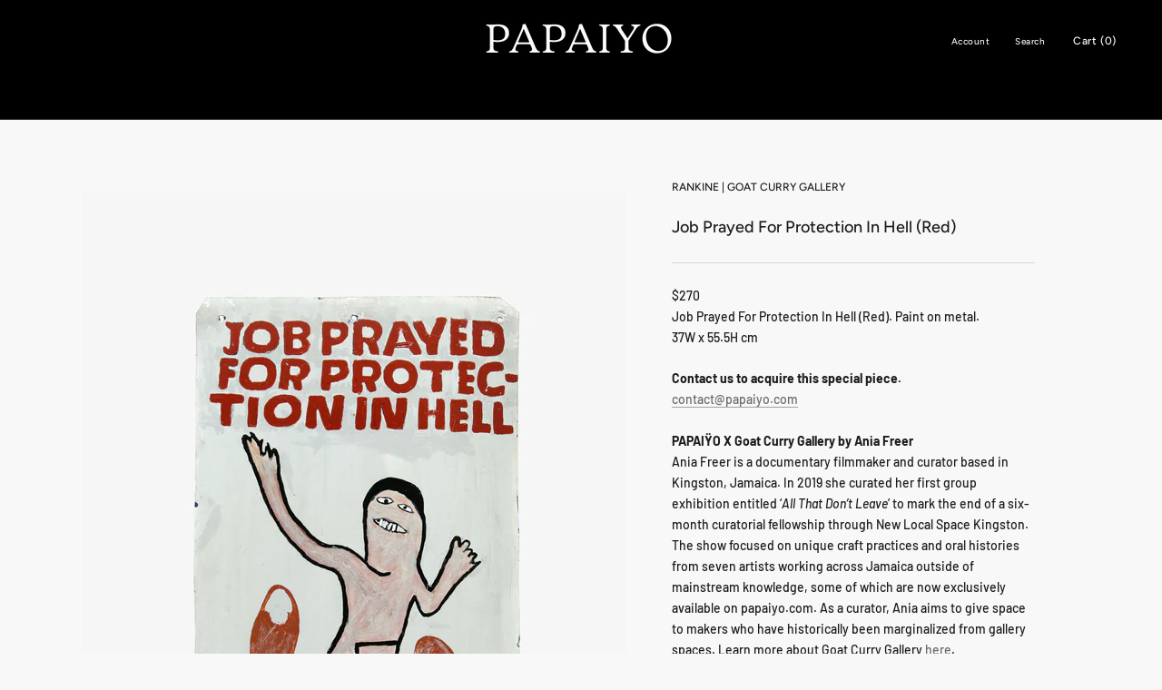

--- FILE ---
content_type: text/javascript
request_url: https://papaiyo.com/cdn/shop/t/13/assets/custom.js?v=8814717088703906631560175776
body_size: -801
content:
//# sourceMappingURL=/cdn/shop/t/13/assets/custom.js.map?v=8814717088703906631560175776


--- FILE ---
content_type: text/javascript; charset=utf-8
request_url: https://papaiyo.com/products/rankine-job-prayed-for-protection-in-hell-red.js
body_size: 888
content:
{"id":6556377284705,"title":"Job Prayed For Protection In Hell (Red)","handle":"rankine-job-prayed-for-protection-in-hell-red","description":"\u003cmeta charset=\"utf-8\"\u003e\n\u003cp class=\"p1\"\u003e$270\u003cbr\u003eJob Prayed For Protection In Hell (Red). Paint on metal. \u003cbr\u003e37W x 55.5H cm\u003c\/p\u003e\n\u003cp class=\"x_p1\"\u003e\u003cstrong\u003eContact us to acquire this special piece.\u003c\/strong\u003e\u003cbr\u003e\u003ca data-linkindex=\"0\" data-auth=\"NotApplicable\" href=\"mailto:contact@papaiyo.com\" target=\"_blank\"\u003econtact@papaiyo.com\u003c\/a\u003e\u003c\/p\u003e\n\u003cp class=\"x_p1\"\u003e\u003cstrong\u003ePAPAIŸO X Goat Curry Gallery by Ania Freer\u003cbr\u003e\u003c\/strong\u003eAnia Freer is a documentary filmmaker and curator based in Kingston, Jamaica. In 2019 she curated her first group exhibition entitled ‘\u003cem\u003eAll That Don’t Leave\u003c\/em\u003e’ to mark the end of a six-month curatorial fellowship through New Local Space Kingston. The show focused on unique craft practices and oral histories from seven artists working across Jamaica outside of mainstream knowledge, some of which are now exclusively available on papaiyo.com. As a curator, Ania aims to give space to makers who have historically been marginalized from gallery spaces. Learn more about Goat Curry Gallery\u003cspan\u003e \u003c\/span\u003e\u003ca data-linkindex=\"1\" data-auth=\"NotApplicable\" href=\"https:\/\/papaiyo.com\/pages\/goat-curry-gallery\" target=\"_blank\"\u003ehere\u003c\/a\u003e. \u003c\/p\u003e\n\u003cmeta charset=\"utf-8\"\u003e\u003cmeta charset=\"utf-8\"\u003e\u003cmeta charset=\"utf-8\"\u003e\u003cmeta charset=\"utf-8\"\u003e","published_at":"2024-02-15T11:36:28-08:00","created_at":"2021-04-01T20:10:21-07:00","vendor":"RANKINE | GOAT CURRY GALLERY","type":"Art","tags":["Artisan-made","spo-default","spo-disabled","spo-notify-me-disabled"],"price":27000,"price_min":27000,"price_max":27000,"available":true,"price_varies":false,"compare_at_price":null,"compare_at_price_min":0,"compare_at_price_max":0,"compare_at_price_varies":false,"variants":[{"id":39296122716257,"title":"Default Title","option1":"Default Title","option2":null,"option3":null,"sku":"KLR04","requires_shipping":true,"taxable":true,"featured_image":null,"available":true,"name":"Job Prayed For Protection In Hell (Red)","public_title":null,"options":["Default Title"],"price":27000,"weight":0,"compare_at_price":null,"inventory_management":"shopify","barcode":"","requires_selling_plan":false,"selling_plan_allocations":[]}],"images":["\/\/cdn.shopify.com\/s\/files\/1\/0078\/5196\/6561\/products\/Job-Prayed-For-Protection-In-Hell-_Red.jpg?v=1617333067"],"featured_image":"\/\/cdn.shopify.com\/s\/files\/1\/0078\/5196\/6561\/products\/Job-Prayed-For-Protection-In-Hell-_Red.jpg?v=1617333067","options":[{"name":"Title","position":1,"values":["Default Title"]}],"url":"\/products\/rankine-job-prayed-for-protection-in-hell-red","media":[{"alt":null,"id":20463322595425,"position":1,"preview_image":{"aspect_ratio":0.8,"height":2560,"width":2048,"src":"https:\/\/cdn.shopify.com\/s\/files\/1\/0078\/5196\/6561\/products\/Job-Prayed-For-Protection-In-Hell-_Red.jpg?v=1617333067"},"aspect_ratio":0.8,"height":2560,"media_type":"image","src":"https:\/\/cdn.shopify.com\/s\/files\/1\/0078\/5196\/6561\/products\/Job-Prayed-For-Protection-In-Hell-_Red.jpg?v=1617333067","width":2048}],"requires_selling_plan":false,"selling_plan_groups":[]}